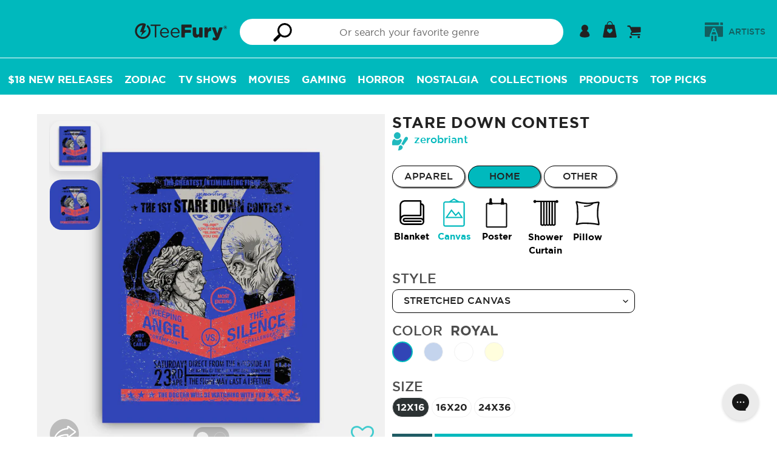

--- FILE ---
content_type: application/javascript; charset=utf-8
request_url: https://searchanise-ef84.kxcdn.com/templates.9i4h6h5q6I.js
body_size: 1324
content:
Searchanise=window.Searchanise||{};Searchanise.templates={Platform:'shopify',StoreName:'TeeFury',AutocompleteLayout:'multicolumn_new',AutocompleteStyle:'ITEMS_MULTICOLUMN_LIGHT_NEW',AutocompleteCategoriesCount:0,AutocompletePagesCount:0,AutocompleteShowPrice:'N',AutocompleteShowListPrice:'N',AutocompleteShowProductCode:'N',AutocompleteShowMoreLink:'Y',AutocompleteIsMulticolumn:'Y',AutocompleteTemplate:'<div class="snize-ac-results-content"><div class="snize-results-html" style="cursor:auto;" id="snize-ac-results-html-container"></div><div class="snize-ac-results-columns"><div class="snize-ac-results-column"><ul class="snize-ac-results-list" id="snize-ac-items-container-1"></ul><ul class="snize-ac-results-list" id="snize-ac-items-container-2"></ul><ul class="snize-ac-results-list" id="snize-ac-items-container-3"></ul><ul class="snize-ac-results-list snize-view-all-container"></ul></div><div class="snize-ac-results-column"><ul class="snize-ac-results-multicolumn-list" id="snize-ac-items-container-4"></ul></div></div></div>',AutocompleteMobileTemplate:'<div class="snize-ac-results-content"><div class="snize-mobile-top-panel"><div class="snize-close-button"><button type="button" class="snize-close-button-arrow"></button></div><form action="#" style="margin: 0px"><div class="snize-search"><input id="snize-mobile-search-input" autocomplete="off" class="snize-input-style snize-mobile-input-style"></div><div class="snize-clear-button-container"><button type="button" class="snize-clear-button" style="visibility: hidden"></button></div></form></div><ul class="snize-ac-results-list" id="snize-ac-items-container-1"></ul><ul class="snize-ac-results-list" id="snize-ac-items-container-2"></ul><ul class="snize-ac-results-list" id="snize-ac-items-container-3"></ul><ul id="snize-ac-items-container-4"></ul><div class="snize-results-html" style="cursor:auto;" id="snize-ac-results-html-container"></div><div class="snize-close-area" id="snize-ac-close-area"></div></div>',AutocompleteItem:'<li class="snize-product ${product_classes}" data-original-product-id="${original_product_id}" id="snize-ac-product-${product_id}"><a href="${autocomplete_link}" class="snize-item" draggable="false"><div class="snize-thumbnail"><img src="${image_link}" class="snize-item-image ${additional_image_classes}" alt="${autocomplete_image_alt}"></div><span class="snize-title">${title}</span><span class="snize-description">${description}</span>${autocomplete_product_code_html}${autocomplete_product_attribute_html}${autocomplete_prices_html}${reviews_html}<div class="snize-labels-wrapper">${autocomplete_in_stock_status_html}${autocomplete_product_discount_label}${autocomplete_product_tag_label}${autocomplete_product_custom_label}</div></a></li>',AutocompleteMobileItem:'<li class="snize-product ${product_classes}" data-original-product-id="${original_product_id}" id="snize-ac-product-${product_id}"><a href="${autocomplete_link}" class="snize-item"><div class="snize-thumbnail"><img src="${image_link}" class="snize-item-image ${additional_image_classes}" alt="${autocomplete_image_alt}"></div><div class="snize-product-info"><span class="snize-title">${title}</span><span class="snize-description">${description}</span>${autocomplete_product_code_html}${autocomplete_product_attribute_html}<div class="snize-ac-prices-container">${autocomplete_prices_html}</div><div class="snize-labels-wrapper">${autocomplete_in_stock_status_html}${autocomplete_product_discount_label}${autocomplete_product_tag_label}${autocomplete_product_custom_label}</div>${reviews_html}</div></a></li>',ResultsShow:'Y',ResultsStyle:'RESULTS_BIG_PICTURES_NEW',ResultsItemCount:40,ResultsCategoriesCount:0,ResultsShowPrice:'N',ResultsShowListPrice:'N',ResultsShowCategoryImages:'N',ResultsShowPageImages:'N',ResultsDescriptionStrings:0,ResultsZeroPriceAction:'hide_zero_price',ShowBestsellingSorting:'Y',ShowDiscountSorting:'Y',WeglotSupport:'Y',AutocompleteTagLabels:{"17602":{"label_id":17602,"product_tag":"top picks","format":"text","type":"text","text":"TeeFury Top Pick","bg_color":"40CBCE","text_color":null,"image_type":"new","image_url":null,"position":null}},AutocompleteCustomLabels:{"17602":{"label_id":17602,"product_tag":"top picks","format":"text","type":"text","text":"TeeFury Top Pick","bg_color":"40CBCE","text_color":null,"image_type":"new","image_url":null,"position":null}},ResultsTagLabels:{"17604":{"label_id":17604,"product_tag":"top picks","format":"text","type":"text","text":"TeeFury Top Pick","bg_color":"40CBCE","text_color":null,"image_type":"new","image_url":null,"position":"down-left"}},ResultsCustomLabels:{"17604":{"label_id":17604,"product_tag":"top picks","format":"text","type":"text","text":"TeeFury Top Pick","bg_color":"40CBCE","text_color":null,"image_type":"new","image_url":null,"position":"down-left"}},CategorySortingRule:"searchanise",ShopifyMarketsSupport:'Y',ShopifyLocales:{"en":{"locale":"en","name":"English","primary":true,"published":true}},Redirects:{"https:\/\/teefury.com\/pages\/mysteryclub":["mystery club"]},ColorsCSS:'.snize-ac-results .snize-description { color: #9D9D9D; }div.snize-ac-results.snize-ac-results-mobile .snize-description { color: #9D9D9D; }.snize-ac-results span.snize-discounted-price { color: #C1C1C1; }.snize-ac-results .snize-attribute { color: #9D9D9D; }.snize-ac-results .snize-sku { color: #9D9D9D; }#snize-search-results-grid-mode span.snize-attribute { color: #888888; }#snize-search-results-list-mode span.snize-attribute { color: #888888; }#snize-search-results-grid-mode span.snize-sku { color: #888888; }#snize-search-results-list-mode span.snize-sku { color: #888888; }',CustomJS:'document.addEventListener(\'Searchanise.Loaded\',function(){(function($){$(document).on(\'Searchanise.DataRequestEnd\',function(event,type,params,data){if(type==\'autocomplete\'&&data.totalItems==0){Searchanise.SetOptions({ResultsFormPath:`https://teefury.com/pages/searchform`})}else{Searchanise.SetOptions({ResultsFormPath:\'/pages/search-results-page\'})}})})(window.Searchanise.$)})'}

--- FILE ---
content_type: text/javascript; charset=utf-8
request_url: https://teefury.com/products/canvas-stretched-stare-down-contest.js
body_size: 2003
content:
{"id":4682209722434,"title":"Stare Down Contest","handle":"canvas-stretched-stare-down-contest","description":"\u003cp\u003eStare Down Contest is a great Stretched Canvas from our amazing collection of custom fandom inspired products.  This product was designed by zerobriant, who is part of our exclusive pop-culture inspired artist community.\u003c\/p\u003e","published_at":"2020-09-08T19:13:26-04:00","created_at":"2020-09-08T18:58:16-04:00","vendor":"zerobriant","type":"Canvas","tags":["artist-zerobriant","Category-Scifi","color-cream","color-heather-gray","color-powder-blue","color-royal","color-white","gender-none","Medium-Tv Shows","Primary-Doctor Who","PrimaryColor-Royal","product_type-canvas","size-12x16","size-16x20","size-24x36","style-stretched","Tag-Adventure","Tag-Doctor Who","Tag-Fight","Tag-Regeneration","Tag-Scifi","Tag-Tardis","Tag-The Silence","Tag-Time Travel","Tag-Tv Shows","Tag-Universe","Tag-Weeping Angel","Tag-Whovian","zauto_gallery_stare-down-contest_zerobriant"],"price":4500,"price_min":4500,"price_max":9500,"available":true,"price_varies":true,"compare_at_price":4500,"compare_at_price_min":4500,"compare_at_price_max":9500,"compare_at_price_varies":true,"variants":[{"id":32440307384386,"title":"None \/ Royal \/ 12x16","option1":"None","option2":"Royal","option3":"12x16","sku":"15627-can-non-str-roy-12x16","requires_shipping":true,"taxable":true,"featured_image":{"id":14759263305794,"product_id":4682209722434,"position":1,"created_at":"2020-09-08T18:58:33-04:00","updated_at":"2020-09-08T18:58:33-04:00","alt":"Stare Down Contest-none stretched canvas-zerobriant","width":1200,"height":1200,"src":"https:\/\/cdn.shopify.com\/s\/files\/1\/1869\/0319\/products\/15627-collection-can-non-str-color-roy.jpg?v=1599605913","variant_ids":[32440307384386,32440307417154,32440307449922]},"available":true,"name":"Stare Down Contest - None \/ Royal \/ 12x16","public_title":"None \/ Royal \/ 12x16","options":["None","Royal","12x16"],"price":4500,"weight":181,"compare_at_price":4500,"inventory_management":null,"barcode":"","featured_media":{"alt":"Stare Down Contest-none stretched canvas-zerobriant","id":6932813905986,"position":1,"preview_image":{"aspect_ratio":1.0,"height":1200,"width":1200,"src":"https:\/\/cdn.shopify.com\/s\/files\/1\/1869\/0319\/products\/15627-collection-can-non-str-color-roy.jpg?v=1599605913"}},"requires_selling_plan":false,"selling_plan_allocations":[]},{"id":32440307417154,"title":"None \/ Royal \/ 16x20","option1":"None","option2":"Royal","option3":"16x20","sku":"15627-can-non-str-roy-16x20","requires_shipping":true,"taxable":true,"featured_image":{"id":14759263305794,"product_id":4682209722434,"position":1,"created_at":"2020-09-08T18:58:33-04:00","updated_at":"2020-09-08T18:58:33-04:00","alt":"Stare Down Contest-none stretched canvas-zerobriant","width":1200,"height":1200,"src":"https:\/\/cdn.shopify.com\/s\/files\/1\/1869\/0319\/products\/15627-collection-can-non-str-color-roy.jpg?v=1599605913","variant_ids":[32440307384386,32440307417154,32440307449922]},"available":true,"name":"Stare Down Contest - None \/ Royal \/ 16x20","public_title":"None \/ Royal \/ 16x20","options":["None","Royal","16x20"],"price":6000,"weight":227,"compare_at_price":6000,"inventory_management":null,"barcode":"","featured_media":{"alt":"Stare Down Contest-none stretched canvas-zerobriant","id":6932813905986,"position":1,"preview_image":{"aspect_ratio":1.0,"height":1200,"width":1200,"src":"https:\/\/cdn.shopify.com\/s\/files\/1\/1869\/0319\/products\/15627-collection-can-non-str-color-roy.jpg?v=1599605913"}},"requires_selling_plan":false,"selling_plan_allocations":[]},{"id":32440307449922,"title":"None \/ Royal \/ 24x36","option1":"None","option2":"Royal","option3":"24x36","sku":"15627-can-non-str-roy-24x36","requires_shipping":true,"taxable":true,"featured_image":{"id":14759263305794,"product_id":4682209722434,"position":1,"created_at":"2020-09-08T18:58:33-04:00","updated_at":"2020-09-08T18:58:33-04:00","alt":"Stare Down Contest-none stretched canvas-zerobriant","width":1200,"height":1200,"src":"https:\/\/cdn.shopify.com\/s\/files\/1\/1869\/0319\/products\/15627-collection-can-non-str-color-roy.jpg?v=1599605913","variant_ids":[32440307384386,32440307417154,32440307449922]},"available":true,"name":"Stare Down Contest - None \/ Royal \/ 24x36","public_title":"None \/ Royal \/ 24x36","options":["None","Royal","24x36"],"price":9500,"weight":272,"compare_at_price":9500,"inventory_management":null,"barcode":"","featured_media":{"alt":"Stare Down Contest-none stretched canvas-zerobriant","id":6932813905986,"position":1,"preview_image":{"aspect_ratio":1.0,"height":1200,"width":1200,"src":"https:\/\/cdn.shopify.com\/s\/files\/1\/1869\/0319\/products\/15627-collection-can-non-str-color-roy.jpg?v=1599605913"}},"requires_selling_plan":false,"selling_plan_allocations":[]},{"id":32440307482690,"title":"None \/ Powder Blue \/ 12x16","option1":"None","option2":"Powder Blue","option3":"12x16","sku":"15627-can-non-str-blu-12x16","requires_shipping":true,"taxable":true,"featured_image":{"id":14759263436866,"product_id":4682209722434,"position":4,"created_at":"2020-09-08T18:58:33-04:00","updated_at":"2020-09-08T18:58:33-04:00","alt":"Stare Down Contest-none stretched canvas-zerobriant","width":1200,"height":1200,"src":"https:\/\/cdn.shopify.com\/s\/files\/1\/1869\/0319\/products\/15627-collection-can-non-str-color-blu.jpg?v=1599605913","variant_ids":[32440307482690,32440307515458,32440307548226]},"available":true,"name":"Stare Down Contest - None \/ Powder Blue \/ 12x16","public_title":"None \/ Powder Blue \/ 12x16","options":["None","Powder Blue","12x16"],"price":4500,"weight":181,"compare_at_price":4500,"inventory_management":null,"barcode":"","featured_media":{"alt":"Stare Down Contest-none stretched canvas-zerobriant","id":6932814037058,"position":4,"preview_image":{"aspect_ratio":1.0,"height":1200,"width":1200,"src":"https:\/\/cdn.shopify.com\/s\/files\/1\/1869\/0319\/products\/15627-collection-can-non-str-color-blu.jpg?v=1599605913"}},"requires_selling_plan":false,"selling_plan_allocations":[]},{"id":32440307515458,"title":"None \/ Powder Blue \/ 16x20","option1":"None","option2":"Powder Blue","option3":"16x20","sku":"15627-can-non-str-blu-16x20","requires_shipping":true,"taxable":true,"featured_image":{"id":14759263436866,"product_id":4682209722434,"position":4,"created_at":"2020-09-08T18:58:33-04:00","updated_at":"2020-09-08T18:58:33-04:00","alt":"Stare Down Contest-none stretched canvas-zerobriant","width":1200,"height":1200,"src":"https:\/\/cdn.shopify.com\/s\/files\/1\/1869\/0319\/products\/15627-collection-can-non-str-color-blu.jpg?v=1599605913","variant_ids":[32440307482690,32440307515458,32440307548226]},"available":true,"name":"Stare Down Contest - None \/ Powder Blue \/ 16x20","public_title":"None \/ Powder Blue \/ 16x20","options":["None","Powder Blue","16x20"],"price":6000,"weight":227,"compare_at_price":6000,"inventory_management":null,"barcode":"","featured_media":{"alt":"Stare Down Contest-none stretched canvas-zerobriant","id":6932814037058,"position":4,"preview_image":{"aspect_ratio":1.0,"height":1200,"width":1200,"src":"https:\/\/cdn.shopify.com\/s\/files\/1\/1869\/0319\/products\/15627-collection-can-non-str-color-blu.jpg?v=1599605913"}},"requires_selling_plan":false,"selling_plan_allocations":[]},{"id":32440307548226,"title":"None \/ Powder Blue \/ 24x36","option1":"None","option2":"Powder Blue","option3":"24x36","sku":"15627-can-non-str-blu-24x36","requires_shipping":true,"taxable":true,"featured_image":{"id":14759263436866,"product_id":4682209722434,"position":4,"created_at":"2020-09-08T18:58:33-04:00","updated_at":"2020-09-08T18:58:33-04:00","alt":"Stare Down Contest-none stretched canvas-zerobriant","width":1200,"height":1200,"src":"https:\/\/cdn.shopify.com\/s\/files\/1\/1869\/0319\/products\/15627-collection-can-non-str-color-blu.jpg?v=1599605913","variant_ids":[32440307482690,32440307515458,32440307548226]},"available":true,"name":"Stare Down Contest - None \/ Powder Blue \/ 24x36","public_title":"None \/ Powder Blue \/ 24x36","options":["None","Powder Blue","24x36"],"price":9500,"weight":272,"compare_at_price":9500,"inventory_management":null,"barcode":"","featured_media":{"alt":"Stare Down Contest-none stretched canvas-zerobriant","id":6932814037058,"position":4,"preview_image":{"aspect_ratio":1.0,"height":1200,"width":1200,"src":"https:\/\/cdn.shopify.com\/s\/files\/1\/1869\/0319\/products\/15627-collection-can-non-str-color-blu.jpg?v=1599605913"}},"requires_selling_plan":false,"selling_plan_allocations":[]},{"id":32440307580994,"title":"None \/ White \/ 12x16","option1":"None","option2":"White","option3":"12x16","sku":"15627-can-non-str-whi-12x16","requires_shipping":true,"taxable":true,"featured_image":{"id":14759263535170,"product_id":4682209722434,"position":7,"created_at":"2020-09-08T18:58:33-04:00","updated_at":"2020-09-08T18:58:33-04:00","alt":"Stare Down Contest-none stretched canvas-zerobriant","width":1200,"height":1200,"src":"https:\/\/cdn.shopify.com\/s\/files\/1\/1869\/0319\/products\/15627-collection-can-non-str-color-whi.jpg?v=1599605913","variant_ids":[32440307580994,32440307613762,32440307646530]},"available":true,"name":"Stare Down Contest - None \/ White \/ 12x16","public_title":"None \/ White \/ 12x16","options":["None","White","12x16"],"price":4500,"weight":181,"compare_at_price":4500,"inventory_management":null,"barcode":"","featured_media":{"alt":"Stare Down Contest-none stretched canvas-zerobriant","id":6932814135362,"position":7,"preview_image":{"aspect_ratio":1.0,"height":1200,"width":1200,"src":"https:\/\/cdn.shopify.com\/s\/files\/1\/1869\/0319\/products\/15627-collection-can-non-str-color-whi.jpg?v=1599605913"}},"requires_selling_plan":false,"selling_plan_allocations":[]},{"id":32440307613762,"title":"None \/ White \/ 16x20","option1":"None","option2":"White","option3":"16x20","sku":"15627-can-non-str-whi-16x20","requires_shipping":true,"taxable":true,"featured_image":{"id":14759263535170,"product_id":4682209722434,"position":7,"created_at":"2020-09-08T18:58:33-04:00","updated_at":"2020-09-08T18:58:33-04:00","alt":"Stare Down Contest-none stretched canvas-zerobriant","width":1200,"height":1200,"src":"https:\/\/cdn.shopify.com\/s\/files\/1\/1869\/0319\/products\/15627-collection-can-non-str-color-whi.jpg?v=1599605913","variant_ids":[32440307580994,32440307613762,32440307646530]},"available":true,"name":"Stare Down Contest - None \/ White \/ 16x20","public_title":"None \/ White \/ 16x20","options":["None","White","16x20"],"price":6000,"weight":227,"compare_at_price":6000,"inventory_management":null,"barcode":"","featured_media":{"alt":"Stare Down Contest-none stretched canvas-zerobriant","id":6932814135362,"position":7,"preview_image":{"aspect_ratio":1.0,"height":1200,"width":1200,"src":"https:\/\/cdn.shopify.com\/s\/files\/1\/1869\/0319\/products\/15627-collection-can-non-str-color-whi.jpg?v=1599605913"}},"requires_selling_plan":false,"selling_plan_allocations":[]},{"id":32440307646530,"title":"None \/ White \/ 24x36","option1":"None","option2":"White","option3":"24x36","sku":"15627-can-non-str-whi-24x36","requires_shipping":true,"taxable":true,"featured_image":{"id":14759263535170,"product_id":4682209722434,"position":7,"created_at":"2020-09-08T18:58:33-04:00","updated_at":"2020-09-08T18:58:33-04:00","alt":"Stare Down Contest-none stretched canvas-zerobriant","width":1200,"height":1200,"src":"https:\/\/cdn.shopify.com\/s\/files\/1\/1869\/0319\/products\/15627-collection-can-non-str-color-whi.jpg?v=1599605913","variant_ids":[32440307580994,32440307613762,32440307646530]},"available":true,"name":"Stare Down Contest - None \/ White \/ 24x36","public_title":"None \/ White \/ 24x36","options":["None","White","24x36"],"price":9500,"weight":272,"compare_at_price":9500,"inventory_management":null,"barcode":"","featured_media":{"alt":"Stare Down Contest-none stretched canvas-zerobriant","id":6932814135362,"position":7,"preview_image":{"aspect_ratio":1.0,"height":1200,"width":1200,"src":"https:\/\/cdn.shopify.com\/s\/files\/1\/1869\/0319\/products\/15627-collection-can-non-str-color-whi.jpg?v=1599605913"}},"requires_selling_plan":false,"selling_plan_allocations":[]},{"id":32440307679298,"title":"None \/ Cream \/ 12x16","option1":"None","option2":"Cream","option3":"12x16","sku":"15627-can-non-str-crm-12x16","requires_shipping":true,"taxable":true,"featured_image":{"id":14759263731778,"product_id":4682209722434,"position":10,"created_at":"2020-09-08T18:58:33-04:00","updated_at":"2020-09-08T18:58:33-04:00","alt":"Stare Down Contest-none stretched canvas-zerobriant","width":1200,"height":1200,"src":"https:\/\/cdn.shopify.com\/s\/files\/1\/1869\/0319\/products\/15627-collection-can-non-str-color-crm.jpg?v=1599605913","variant_ids":[32440307679298,32440307712066,32440307777602]},"available":true,"name":"Stare Down Contest - None \/ Cream \/ 12x16","public_title":"None \/ Cream \/ 12x16","options":["None","Cream","12x16"],"price":4500,"weight":181,"compare_at_price":4500,"inventory_management":null,"barcode":"","featured_media":{"alt":"Stare Down Contest-none stretched canvas-zerobriant","id":6932814331970,"position":10,"preview_image":{"aspect_ratio":1.0,"height":1200,"width":1200,"src":"https:\/\/cdn.shopify.com\/s\/files\/1\/1869\/0319\/products\/15627-collection-can-non-str-color-crm.jpg?v=1599605913"}},"requires_selling_plan":false,"selling_plan_allocations":[]},{"id":32440307712066,"title":"None \/ Cream \/ 16x20","option1":"None","option2":"Cream","option3":"16x20","sku":"15627-can-non-str-crm-16x20","requires_shipping":true,"taxable":true,"featured_image":{"id":14759263731778,"product_id":4682209722434,"position":10,"created_at":"2020-09-08T18:58:33-04:00","updated_at":"2020-09-08T18:58:33-04:00","alt":"Stare Down Contest-none stretched canvas-zerobriant","width":1200,"height":1200,"src":"https:\/\/cdn.shopify.com\/s\/files\/1\/1869\/0319\/products\/15627-collection-can-non-str-color-crm.jpg?v=1599605913","variant_ids":[32440307679298,32440307712066,32440307777602]},"available":true,"name":"Stare Down Contest - None \/ Cream \/ 16x20","public_title":"None \/ Cream \/ 16x20","options":["None","Cream","16x20"],"price":6000,"weight":227,"compare_at_price":6000,"inventory_management":null,"barcode":"","featured_media":{"alt":"Stare Down Contest-none stretched canvas-zerobriant","id":6932814331970,"position":10,"preview_image":{"aspect_ratio":1.0,"height":1200,"width":1200,"src":"https:\/\/cdn.shopify.com\/s\/files\/1\/1869\/0319\/products\/15627-collection-can-non-str-color-crm.jpg?v=1599605913"}},"requires_selling_plan":false,"selling_plan_allocations":[]},{"id":32440307777602,"title":"None \/ Cream \/ 24x36","option1":"None","option2":"Cream","option3":"24x36","sku":"15627-can-non-str-crm-24x36","requires_shipping":true,"taxable":true,"featured_image":{"id":14759263731778,"product_id":4682209722434,"position":10,"created_at":"2020-09-08T18:58:33-04:00","updated_at":"2020-09-08T18:58:33-04:00","alt":"Stare Down Contest-none stretched canvas-zerobriant","width":1200,"height":1200,"src":"https:\/\/cdn.shopify.com\/s\/files\/1\/1869\/0319\/products\/15627-collection-can-non-str-color-crm.jpg?v=1599605913","variant_ids":[32440307679298,32440307712066,32440307777602]},"available":true,"name":"Stare Down Contest - None \/ Cream \/ 24x36","public_title":"None \/ Cream \/ 24x36","options":["None","Cream","24x36"],"price":9500,"weight":272,"compare_at_price":9500,"inventory_management":null,"barcode":"","featured_media":{"alt":"Stare Down Contest-none stretched canvas-zerobriant","id":6932814331970,"position":10,"preview_image":{"aspect_ratio":1.0,"height":1200,"width":1200,"src":"https:\/\/cdn.shopify.com\/s\/files\/1\/1869\/0319\/products\/15627-collection-can-non-str-color-crm.jpg?v=1599605913"}},"requires_selling_plan":false,"selling_plan_allocations":[]}],"images":["\/\/cdn.shopify.com\/s\/files\/1\/1869\/0319\/products\/15627-collection-can-non-str-color-roy.jpg?v=1599605913","\/\/cdn.shopify.com\/s\/files\/1\/1869\/0319\/products\/15627-model-can-non-str-color-roy.jpg?v=1599605913","\/\/cdn.shopify.com\/s\/files\/1\/1869\/0319\/products\/15627-art-file-color-roy_c54645bb-0248-491e-a0cb-cb82be0e5a69.jpg?v=1599605913","\/\/cdn.shopify.com\/s\/files\/1\/1869\/0319\/products\/15627-collection-can-non-str-color-blu.jpg?v=1599605913","\/\/cdn.shopify.com\/s\/files\/1\/1869\/0319\/products\/15627-model-can-non-str-color-blu.jpg?v=1599605913","\/\/cdn.shopify.com\/s\/files\/1\/1869\/0319\/products\/15627-art-file-color-blu_c2a5ea1c-046f-432f-8f5f-ff58566f4e8b.jpg?v=1599605913","\/\/cdn.shopify.com\/s\/files\/1\/1869\/0319\/products\/15627-collection-can-non-str-color-whi.jpg?v=1599605913","\/\/cdn.shopify.com\/s\/files\/1\/1869\/0319\/products\/15627-model-can-non-str-color-whi.jpg?v=1599605913","\/\/cdn.shopify.com\/s\/files\/1\/1869\/0319\/products\/15627-art-file-color-whi_ae7bff61-3854-46a7-aa9d-8340d52144e9.jpg?v=1599605913","\/\/cdn.shopify.com\/s\/files\/1\/1869\/0319\/products\/15627-collection-can-non-str-color-crm.jpg?v=1599605913","\/\/cdn.shopify.com\/s\/files\/1\/1869\/0319\/products\/15627-model-can-non-str-color-crm.jpg?v=1599605922","\/\/cdn.shopify.com\/s\/files\/1\/1869\/0319\/products\/15627-art-file-color-crm_0f27df8f-0f9f-4272-bbaf-ba311ada07d4.jpg?v=1599605922","\/\/cdn.shopify.com\/s\/files\/1\/1869\/0319\/products\/15627-collection-can-non-str-color-hgr.jpg?v=1599605922","\/\/cdn.shopify.com\/s\/files\/1\/1869\/0319\/products\/15627-model-can-non-str-color-hgr.jpg?v=1599605922","\/\/cdn.shopify.com\/s\/files\/1\/1869\/0319\/products\/15627-art-file-color-hgr_806de379-176c-4ea2-84ee-66ff5ff76e92.jpg?v=1599605922"],"featured_image":"\/\/cdn.shopify.com\/s\/files\/1\/1869\/0319\/products\/15627-collection-can-non-str-color-roy.jpg?v=1599605913","options":[{"name":"Gender","position":1,"values":["None"]},{"name":"Color","position":2,"values":["Royal","Powder Blue","White","Cream"]},{"name":"Size","position":3,"values":["12x16","16x20","24x36"]}],"url":"\/products\/canvas-stretched-stare-down-contest","media":[{"alt":"Stare Down Contest-none stretched canvas-zerobriant","id":6932813905986,"position":1,"preview_image":{"aspect_ratio":1.0,"height":1200,"width":1200,"src":"https:\/\/cdn.shopify.com\/s\/files\/1\/1869\/0319\/products\/15627-collection-can-non-str-color-roy.jpg?v=1599605913"},"aspect_ratio":1.0,"height":1200,"media_type":"image","src":"https:\/\/cdn.shopify.com\/s\/files\/1\/1869\/0319\/products\/15627-collection-can-non-str-color-roy.jpg?v=1599605913","width":1200},{"alt":"Stare Down Contest-none stretched canvas-zerobriant","id":6932813971522,"position":2,"preview_image":{"aspect_ratio":1.0,"height":960,"width":960,"src":"https:\/\/cdn.shopify.com\/s\/files\/1\/1869\/0319\/products\/15627-model-can-non-str-color-roy.jpg?v=1599605913"},"aspect_ratio":1.0,"height":960,"media_type":"image","src":"https:\/\/cdn.shopify.com\/s\/files\/1\/1869\/0319\/products\/15627-model-can-non-str-color-roy.jpg?v=1599605913","width":960},{"alt":"Stare Down Contest-none stretched canvas-zerobriant","id":6932814004290,"position":3,"preview_image":{"aspect_ratio":1.0,"height":960,"width":960,"src":"https:\/\/cdn.shopify.com\/s\/files\/1\/1869\/0319\/products\/15627-art-file-color-roy_c54645bb-0248-491e-a0cb-cb82be0e5a69.jpg?v=1599605913"},"aspect_ratio":1.0,"height":960,"media_type":"image","src":"https:\/\/cdn.shopify.com\/s\/files\/1\/1869\/0319\/products\/15627-art-file-color-roy_c54645bb-0248-491e-a0cb-cb82be0e5a69.jpg?v=1599605913","width":960},{"alt":"Stare Down Contest-none stretched canvas-zerobriant","id":6932814037058,"position":4,"preview_image":{"aspect_ratio":1.0,"height":1200,"width":1200,"src":"https:\/\/cdn.shopify.com\/s\/files\/1\/1869\/0319\/products\/15627-collection-can-non-str-color-blu.jpg?v=1599605913"},"aspect_ratio":1.0,"height":1200,"media_type":"image","src":"https:\/\/cdn.shopify.com\/s\/files\/1\/1869\/0319\/products\/15627-collection-can-non-str-color-blu.jpg?v=1599605913","width":1200},{"alt":"Stare Down Contest-none stretched canvas-zerobriant","id":6932814069826,"position":5,"preview_image":{"aspect_ratio":1.0,"height":960,"width":960,"src":"https:\/\/cdn.shopify.com\/s\/files\/1\/1869\/0319\/products\/15627-model-can-non-str-color-blu.jpg?v=1599605913"},"aspect_ratio":1.0,"height":960,"media_type":"image","src":"https:\/\/cdn.shopify.com\/s\/files\/1\/1869\/0319\/products\/15627-model-can-non-str-color-blu.jpg?v=1599605913","width":960},{"alt":"Stare Down Contest-none stretched canvas-zerobriant","id":6932814102594,"position":6,"preview_image":{"aspect_ratio":1.0,"height":960,"width":960,"src":"https:\/\/cdn.shopify.com\/s\/files\/1\/1869\/0319\/products\/15627-art-file-color-blu_c2a5ea1c-046f-432f-8f5f-ff58566f4e8b.jpg?v=1599605913"},"aspect_ratio":1.0,"height":960,"media_type":"image","src":"https:\/\/cdn.shopify.com\/s\/files\/1\/1869\/0319\/products\/15627-art-file-color-blu_c2a5ea1c-046f-432f-8f5f-ff58566f4e8b.jpg?v=1599605913","width":960},{"alt":"Stare Down Contest-none stretched canvas-zerobriant","id":6932814135362,"position":7,"preview_image":{"aspect_ratio":1.0,"height":1200,"width":1200,"src":"https:\/\/cdn.shopify.com\/s\/files\/1\/1869\/0319\/products\/15627-collection-can-non-str-color-whi.jpg?v=1599605913"},"aspect_ratio":1.0,"height":1200,"media_type":"image","src":"https:\/\/cdn.shopify.com\/s\/files\/1\/1869\/0319\/products\/15627-collection-can-non-str-color-whi.jpg?v=1599605913","width":1200},{"alt":"Stare Down Contest-none stretched canvas-zerobriant","id":6932814200898,"position":8,"preview_image":{"aspect_ratio":1.0,"height":960,"width":960,"src":"https:\/\/cdn.shopify.com\/s\/files\/1\/1869\/0319\/products\/15627-model-can-non-str-color-whi.jpg?v=1599605913"},"aspect_ratio":1.0,"height":960,"media_type":"image","src":"https:\/\/cdn.shopify.com\/s\/files\/1\/1869\/0319\/products\/15627-model-can-non-str-color-whi.jpg?v=1599605913","width":960},{"alt":"Stare Down Contest-none stretched canvas-zerobriant","id":6932814266434,"position":9,"preview_image":{"aspect_ratio":1.0,"height":960,"width":960,"src":"https:\/\/cdn.shopify.com\/s\/files\/1\/1869\/0319\/products\/15627-art-file-color-whi_ae7bff61-3854-46a7-aa9d-8340d52144e9.jpg?v=1599605913"},"aspect_ratio":1.0,"height":960,"media_type":"image","src":"https:\/\/cdn.shopify.com\/s\/files\/1\/1869\/0319\/products\/15627-art-file-color-whi_ae7bff61-3854-46a7-aa9d-8340d52144e9.jpg?v=1599605913","width":960},{"alt":"Stare Down Contest-none stretched canvas-zerobriant","id":6932814331970,"position":10,"preview_image":{"aspect_ratio":1.0,"height":1200,"width":1200,"src":"https:\/\/cdn.shopify.com\/s\/files\/1\/1869\/0319\/products\/15627-collection-can-non-str-color-crm.jpg?v=1599605913"},"aspect_ratio":1.0,"height":1200,"media_type":"image","src":"https:\/\/cdn.shopify.com\/s\/files\/1\/1869\/0319\/products\/15627-collection-can-non-str-color-crm.jpg?v=1599605913","width":1200},{"alt":"Stare Down Contest-none stretched canvas-zerobriant","id":6932815937602,"position":11,"preview_image":{"aspect_ratio":1.0,"height":960,"width":960,"src":"https:\/\/cdn.shopify.com\/s\/files\/1\/1869\/0319\/products\/15627-model-can-non-str-color-crm.jpg?v=1599605922"},"aspect_ratio":1.0,"height":960,"media_type":"image","src":"https:\/\/cdn.shopify.com\/s\/files\/1\/1869\/0319\/products\/15627-model-can-non-str-color-crm.jpg?v=1599605922","width":960},{"alt":"Stare Down Contest-none stretched canvas-zerobriant","id":6932815970370,"position":12,"preview_image":{"aspect_ratio":1.0,"height":960,"width":960,"src":"https:\/\/cdn.shopify.com\/s\/files\/1\/1869\/0319\/products\/15627-art-file-color-crm_0f27df8f-0f9f-4272-bbaf-ba311ada07d4.jpg?v=1599605922"},"aspect_ratio":1.0,"height":960,"media_type":"image","src":"https:\/\/cdn.shopify.com\/s\/files\/1\/1869\/0319\/products\/15627-art-file-color-crm_0f27df8f-0f9f-4272-bbaf-ba311ada07d4.jpg?v=1599605922","width":960},{"alt":"Stare Down Contest-none stretched canvas-zerobriant","id":6932816003138,"position":13,"preview_image":{"aspect_ratio":1.0,"height":1200,"width":1200,"src":"https:\/\/cdn.shopify.com\/s\/files\/1\/1869\/0319\/products\/15627-collection-can-non-str-color-hgr.jpg?v=1599605922"},"aspect_ratio":1.0,"height":1200,"media_type":"image","src":"https:\/\/cdn.shopify.com\/s\/files\/1\/1869\/0319\/products\/15627-collection-can-non-str-color-hgr.jpg?v=1599605922","width":1200},{"alt":"Stare Down Contest-none stretched canvas-zerobriant","id":6932816035906,"position":14,"preview_image":{"aspect_ratio":1.0,"height":960,"width":960,"src":"https:\/\/cdn.shopify.com\/s\/files\/1\/1869\/0319\/products\/15627-model-can-non-str-color-hgr.jpg?v=1599605922"},"aspect_ratio":1.0,"height":960,"media_type":"image","src":"https:\/\/cdn.shopify.com\/s\/files\/1\/1869\/0319\/products\/15627-model-can-non-str-color-hgr.jpg?v=1599605922","width":960},{"alt":"Stare Down Contest-none stretched canvas-zerobriant","id":6932816068674,"position":15,"preview_image":{"aspect_ratio":1.0,"height":960,"width":960,"src":"https:\/\/cdn.shopify.com\/s\/files\/1\/1869\/0319\/products\/15627-art-file-color-hgr_806de379-176c-4ea2-84ee-66ff5ff76e92.jpg?v=1599605922"},"aspect_ratio":1.0,"height":960,"media_type":"image","src":"https:\/\/cdn.shopify.com\/s\/files\/1\/1869\/0319\/products\/15627-art-file-color-hgr_806de379-176c-4ea2-84ee-66ff5ff76e92.jpg?v=1599605922","width":960}],"requires_selling_plan":false,"selling_plan_groups":[]}